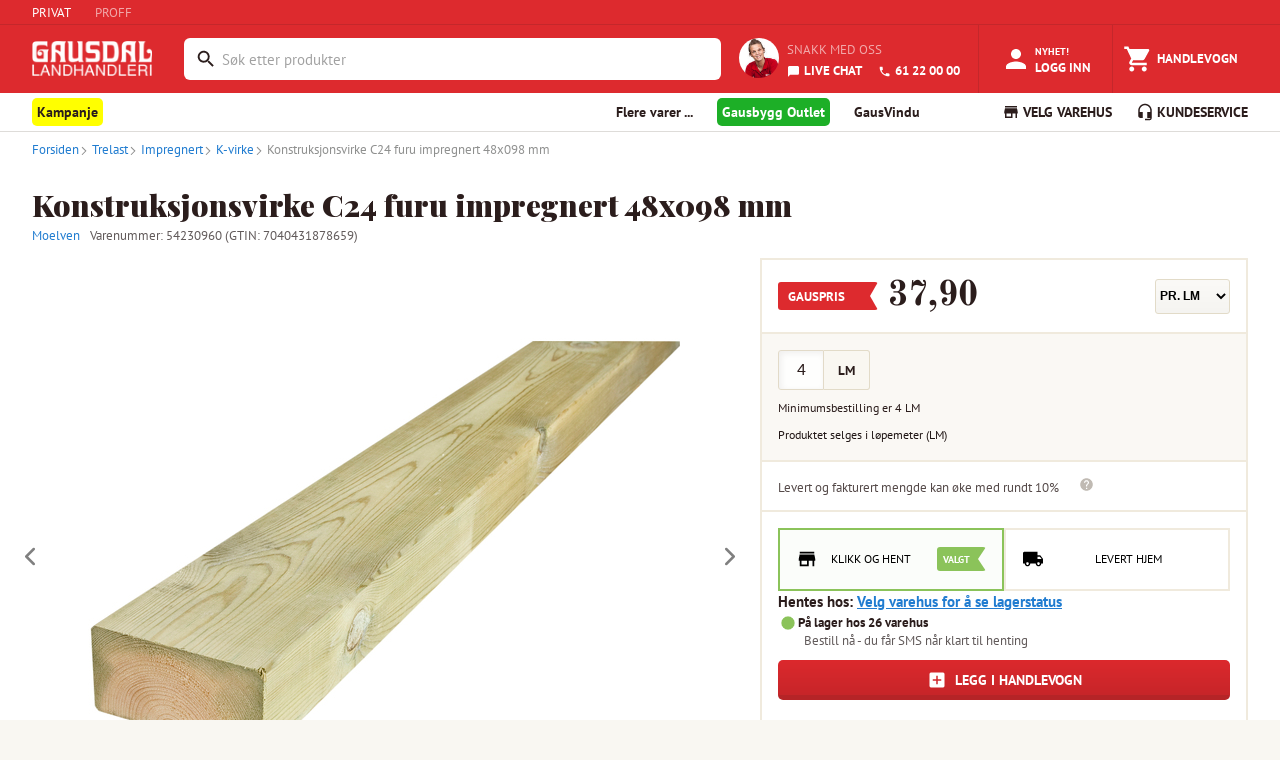

--- FILE ---
content_type: application/javascript; charset=utf-8
request_url: https://www.gaus.no/_next/static/chunks/pages/produkter/%5BcatalogLevel1%5D/%5BcatalogLevel2%5D/%5BcatalogLevel3%5D/%5BproductSlug%5D-f0ecce76165f536a.js
body_size: 10158
content:
(self.webpackChunk_N_E=self.webpackChunk_N_E||[]).push([[2821],{5373:(e,n,t)=>{(window.__NEXT_P=window.__NEXT_P||[]).push(["/produkter/[catalogLevel1]/[catalogLevel2]/[catalogLevel3]/[productSlug]",function(){return t(16342)}])},16342:(e,n,t)=>{"use strict";t.r(n),t.d(n,{__N_SSG:()=>eX,default:()=>eZ});var r=t(18153),a=t(14232),l=t(76252),o=t(32658),i=t(32416),d=t(800),c=t(18847),s=t.n(c),g=t(85574),p=t(41316),h=t(48230),m=t.n(h),u=t(77328),x=t.n(u),b=t(94526),f=t(65698),F=t(3595),Y=t(18952),A=t(87307),v=t(63902),k=t(3132),y=t(27730),D=t(15852),C=t(98528),w=t(19223),S=t(95689),B=t(7568);t(37893);var j=t(48228),E=t(61391),P=t(42007),I=t(11968),z=t(24510),T=t(80135),G=t(63453),N=t(12220),R=t(58830),_=t(38388),U=t(33929),K=t(18257),L=t(36110),M=t(46173),V=t(56106),q=t(71614),H=t(84088),O=t(64266),J=t(71918),W=t(76790),Q=t(77566),$=t(52706),X=t(65493),Z=t(65550),ee=t(9449),en=t(69523),et=t(95062),er=t.n(et);let ea=(0,l.A)("div",{target:"e19jf4jq0"})("	background-color:",e=>e.theme.palette.colors.lightBeige,";border-bottom:2px solid ",e=>e.theme.palette.colors.beige,";"),el=(0,l.A)(H.$n,{target:"e19jf4jq1"})("	width:100%;"),eo=(0,l.A)("div",{target:"e19jf4jq2"})("	text-align:center;"),ei=(0,l.A)(i.H3,{target:"e19jf4jq3"})("	margin-top:",e=>e.theme.spacing(5),";font-weight:bold;"),ed=(0,l.A)(Q.F,{target:"e19jf4jq4"})("	border-radius:3px;background-color:",e=>e.theme.palette.colors.white,";box-shadow:inset 2px;"),ec=(0,l.A)("div",{target:"e19jf4jq5"})("	padding:",e=>e.theme.spacing(2),";border:2px solid ",e=>e.theme.palette.colors.beige,";background-color:",e=>e.theme.palette.colors.white,";"),es=(0,l.A)(p.Ay,{target:"e19jf4jq6"})("	padding-right:",e=>e.theme.spacing(3),";"),eg=(0,l.A)(p.Ay,{target:"e19jf4jq7"})("	margin:-24px 0px;"),ep=(0,l.A)(J.A,{target:"e19jf4jq8"})('	& .MuiFormControlLabel-label{color:#2B1D1C;font-family:"PT Sans";font-size:15px;}'),eh=e=>{let{garageID:n,garageName:t}=e,[l,o]=(0,a.useState)(""),[d,c]=(0,a.useState)(""),[s,h]=(0,a.useState)(""),[m,u]=(0,a.useState)(""),[x,b]=(0,a.useState)(!1),[f,F]=(0,a.useState)(!1),[Y,A]=(0,a.useState)(!1),[v,k]=(0,a.useState)(!1),[y,D]=(0,a.useState)(!1),[C,w]=(0,a.useState)(!1),[S,B]=(0,a.useState)(!1),[j,E]=(0,a.useState)(!1),[I,z]=(0,a.useState)(!1),[T,G]=(0,a.useState)(!1),[N,R]=(0,a.useState)(!1),[_,U]=(0,a.useState)(!1),[K,L]=(0,a.useState)(!1),[M,V]=(0,a.useState)(!1),[q,H]=(0,a.useState)(!1),[J,et]=(0,a.useState)(!1),[er,eh]=(0,a.useState)(""),[em,eu]=(0,a.useState)(""),[ex,eb]=(0,a.useState)(""),[ef,eF]=(0,a.useState)(""),[eY,eA]=(0,a.useState)(""),[ev,ek]=(0,a.useState)(""),[ey,eD]=(0,a.useState)(""),[eC,ew]=(0,a.useState)(!1),[eS,eB]=(0,a.useState)(""),[ej,eE]=(0,a.useState)(""),[eP,eI]=(0,a.useState)(""),[ez,eT]=(0,a.useState)(""),[eG,eN]=(0,a.useState)(""),[eR,e_]=(0,a.useState)("");return(0,a.useEffect)(()=>{eN("".concat(window.location.origin,"/takk"))},[]),(0,r.Y)(ea,{children:(0,r.Y)(g.vD,{children:(0,r.Y)(ec,{children:(0,r.FD)("form",{action:"https://formspree.io/mrgnvnkg",method:"POST",onSubmit:e=>{(eT(!0),(0,ee.oI)(l)&&(0,ee.oI)(d)&&(0,ee.oI)(m)&&(0,ee.Q7)(ej)&&(0,ee.DT)(eP))?(0,en.vA)({event:"form_submit",form_name:"Garasje 2024",form_id:"mrgnvnkg"}):e.preventDefault()},children:[(0,r.Y)(eo,{children:(0,r.Y)(i.H2,{id:"garasjetilbud",children:"Tilbud p\xe5 Garasje"})}),(0,r.Y)(ei,{children:"Kunde"}),(0,r.Y)("hr",{}),(0,r.Y)("input",{type:"hidden",name:"Garasjetype",value:"".concat(n," - ").concat(t)}),(0,r.Y)(ed,{title:"Navn",name:"Navn",fontWeight:"normal",value:l,valid:!ez||(0,ee.oI)(l),errorMessage:"Dette feltet er p\xe5krevd!",onChange:e=>o(e.target.value)}),(0,r.Y)(ed,{title:"Adresse",name:"Adresse",fontWeight:"normal",value:d,valid:!ez||(0,ee.oI)(d),errorMessage:"Dette feltet er p\xe5krevd!",onChange:e=>c(e.target.value)}),(0,r.Y)(X.A,{title:"Postnummer",fontWeight:"normal",value:s,valid:!ez||(0,ee.jn)(s),errorMessage:"Ugyldig postnummer!",onChange:e=>{h(e),u(""),4===e.length&&(0,P.JS)(e).then(e=>{e&&e_(e.Avdeling)})},onPostalFound:e=>u(e)}),(0,r.Y)("input",{type:"hidden",name:"Stedsnavn",value:m}),(0,r.Y)("input",{type:"hidden",name:"Utf\xf8rende varehus",value:eR}),(0,r.FD)(eg,{container:!0,spacing:0,children:[(0,r.Y)(es,{item:!0,xs:12,sm:4,children:(0,r.Y)($.A,{title:"Telefon",fontWeight:"normal",value:ej,valid:!ez||(0,ee.Q7)(ej),errorMessage:"Et gyldig telefon nummer er p\xe5krevd!",onChange:e=>eE(e.target.value)})}),(0,r.Y)(p.Ay,{item:!0,xs:12,sm:8,children:(0,r.Y)(Z.A,{title:"E-post",fontWeight:"normal",value:eP,valid:!ez||(0,ee.DT)(eP),errorMessage:"En gyldig epostadresse er p\xe5krevd!",onChange:e=>eI(e.target.value)})})]}),(0,r.Y)(ei,{children:"Kledning"}),(0,r.Y)("hr",{}),(0,r.FD)(W.A,{row:!0,children:[(0,r.Y)(ep,{control:(0,r.Y)(O.A,{checked:x,onChange:e=>b(e.target.checked),name:"Kledning",value:"Liggende (d-fals gml.type)"}),label:"Liggende (d-fals gml.type)",labelPlacement:"end"}),"90015331"!==n&&"90015174"!==n&&"90015471"!==n&&"90015248"!==n&&"90015310"!==n&&(0,r.Y)(ep,{control:(0,r.Y)(O.A,{checked:f,onChange:e=>F(e.target.checked),name:"Kledning",value:"St\xe5ende (over og underligger)"}),label:"St\xe5ende (over og underligger)",labelPlacement:"end"}),("90015331"===n||"90015174"===n||"90015471"===n||"90015248"===n||"90015310"===n)&&(0,r.Y)(ep,{control:(0,r.Y)(O.A,{checked:f,onChange:e=>F(e.target.checked),name:"Kledning",value:"St\xe5ende (d-fals rett)"}),label:"St\xe5ende (d-fals rett)",labelPlacement:"end"})]}),(0,r.Y)(ed,{title:"Annen, p\xe5 foresp\xf8rsel",name:"Annen kledning",fontWeight:"normal",value:er,onChange:e=>eh(e.target.value)}),(0,r.FD)(W.A,{row:!0,children:[(0,r.Y)(ep,{control:(0,r.Y)(O.A,{checked:Y,onChange:e=>A(e.target.checked),name:"Kledning farge",value:"Hvitgrunnet (std)"}),label:"Hvitgrunnet (std)",labelPlacement:"end"}),(0,r.Y)(ep,{control:(0,r.Y)(O.A,{checked:v,onChange:e=>k(e.target.checked),name:"Kledning farge",value:"Grunnet med annen farge"}),label:"Grunnet med annen farge",labelPlacement:"end"}),(0,r.Y)(ep,{control:(0,r.Y)(O.A,{checked:y,onChange:e=>D(e.target.checked),name:"Kledning farge",value:"Ultimalt"}),label:"Ultimalt",labelPlacement:"end"})]}),(0,r.Y)(ed,{title:"Farge",name:"Farge",fontWeight:"normal",value:em,onChange:e=>eu(e.target.value)}),"90015331"!==n&&"90015174"!==n&&"90015471"!==n&&"90015248"!==n&&"90015310"!==n&&(0,r.FD)(r.FK,{children:[(0,r.Y)(ei,{children:"Taktekking"}),(0,r.Y)("hr",{}),(0,r.Y)(W.A,{row:!0,children:(0,r.Y)(ep,{control:(0,r.Y)(O.A,{checked:C,onChange:e=>w(e.target.checked),name:"Taktekking",value:"Takstein (sort Palema Candor)"}),label:"Takstein (sort Palema Candor)",labelPlacement:"end"})})]}),("90015174"===n||"90015471"===n||"90015248"===n||"90015310"===n||0x55d8663===n)&&(0,r.FD)(r.FK,{children:[(0,r.Y)(ei,{children:"Taktekking"}),(0,r.Y)("hr",{}),(0,r.Y)(W.A,{row:!0,children:(0,r.Y)(ep,{control:(0,r.Y)(O.A,{checked:C,onChange:e=>w(e.target.checked),name:"Taktekking",value:'Selvbygger 3" sort (std)'}),label:'Selvbygger 3" sort (std)',labelPlacement:"end"})})]}),"90015174"!==n&&"90015331"!==n&&"90015471"!==n&&(0,r.FD)(W.A,{row:!0,children:[(0,r.Y)(ep,{control:(0,r.Y)(O.A,{checked:S,onChange:e=>B(e.target.checked),name:"Shingel",value:"Ja"}),label:"Shingel",labelPlacement:"end"}),(0,r.Y)(ed,{name:"Shingel type",placeholder:"Type",fontWeight:"normal",noMargin:!0,value:ef,onChange:e=>eF(e.target.value)})]}),"90015174"!==n&&"90015331"!==n&&"90015471"!==n&&(0,r.FD)(W.A,{row:!0,children:[(0,r.Y)(ep,{control:(0,r.Y)(O.A,{checked:j,onChange:e=>E(e.target.checked),name:"Powertekk Plano",value:"Ja"}),label:"Powertekk Plano",labelPlacement:"end"}),(0,r.Y)(ed,{placeholder:"Type",name:"Powertekk type",fontWeight:"normal",noMargin:!0,value:eY,onChange:e=>eA(e.target.value)})]}),"90015248"!==n&&"90015174"!==n&&"90015471"!==n&&"90015310"!==n&&"90015331"!==n&&(0,r.Y)(W.A,{row:!0,children:(0,r.Y)(ep,{control:(0,r.Y)(O.A,{checked:I,onChange:e=>z(e.target.checked),name:"TP20, sort",value:"Ja"}),label:"TP20, sort",labelPlacement:"end"})}),"90015248"!==n&&"90015174"!==n&&"90015471"!==n&&"90015310"!==n&&"90015331"!==n&&(0,r.Y)(W.A,{row:!0,children:(0,r.Y)(ep,{control:(0,r.Y)(O.A,{checked:T,onChange:e=>G(e.target.checked),name:"Taksteinsplate (Armat, sort)",value:"Ja"}),label:"Taksteinsplate (Armat, sort)",labelPlacement:"end"})}),"90015248"!==n&&"90015174"!==n&&"90015471"!==n&&"90015331"!==n&&(0,r.Y)(ed,{title:"Annen type takstein",name:"Annen takstein",fontWeight:"normal",value:ex,onChange:e=>eb(e.target.value)}),(0,r.Y)(ei,{children:"Grunnmurspakke"}),(0,r.Y)("hr",{}),(0,r.Y)(W.A,{row:!0,children:(0,r.Y)(ep,{control:(0,r.Y)(O.A,{checked:N,onChange:e=>R(e.target.checked),name:"Grunnmurspakke",value:"Ja"}),label:"Ja",labelPlacement:"end"})}),(0,r.Y)("i",{children:"Grunnmurspakken inneholder XPS (markisolasjon), EPS (gulvisolasjon), armeringsnett, armeringsstoler, Garasjepakke fra Vartdal med armering. Betong til st\xf8ping av plate og garasjeelementer medf\xf8lger ikke"}),"90015170"!==n&&(0,r.FD)(r.FK,{children:[(0,r.FD)(ei,{children:["Annen ytterd\xf8r (",(0,r.Y)("i",{children:"Standard: 100 x210 Ytterd\xf8r Silje- Harmonie"}),")"]}),(0,r.Y)("hr",{}),(0,r.Y)(ed,{title:"Type",name:"Annen ytterd\xf8r type",fontWeight:"normal",value:ev,onChange:e=>ek(e.target.value)}),(0,r.Y)(W.A,{row:!0,children:(0,r.Y)(ep,{control:(0,r.Y)(O.A,{checked:_,onChange:e=>U(e.target.checked),name:"Ytterd\xf8r",value:"H\xf8yre (std.)"}),label:"H\xf8yre (std.)",labelPlacement:"end"})}),(0,r.Y)(W.A,{row:!0,children:(0,r.Y)(ep,{control:(0,r.Y)(O.A,{checked:K,onChange:e=>L(e.target.checked),name:"Ytterd\xf8r",value:"Venstre"}),label:"Venstre",labelPlacement:"end"})})]}),"90015331"!==n&&"90015174"!==n&&"90015471"!==n&&(0,r.FD)(r.FK,{children:[(0,r.FD)(ei,{children:["Annen garasjeport (",(0,r.Y)("i",{children:"Standard: RV linje fra Harmonie"}),")"]}),(0,r.Y)("hr",{}),(0,r.Y)(ed,{title:"Type",name:"Annen garasjeport type",fontWeight:"normal",value:ey,onChange:e=>eD(e.target.value)})]}),(0,r.Y)(ei,{children:"\xd8vrige Tilvalg"}),(0,r.Y)("hr",{}),(0,r.Y)(W.A,{row:!0,children:(0,r.Y)(ep,{control:(0,r.Y)(O.A,{checked:M,onChange:e=>V(e.target.checked),name:"Festemiddelpakke",value:"Ja"}),label:"Festemiddelpakke",labelPlacement:"end"})}),(0,r.Y)(W.A,{row:!0,children:(0,r.Y)(ep,{control:(0,r.Y)(O.A,{checked:q,onChange:e=>H(e.target.checked),name:"Platekledning innvendig ",value:"Ja"}),label:"Platekledning innvendig ",labelPlacement:"end"})}),(0,r.Y)(W.A,{row:!0,children:(0,r.Y)(ep,{control:(0,r.Y)(O.A,{checked:J,onChange:e=>et(e.target.checked),name:"Vindtett vegg",value:"Ja"}),label:"Vindtett vegg",labelPlacement:"end"})}),("90015248"===n||"90015173"===n)&&(0,r.Y)(W.A,{row:!0,children:(0,r.Y)(ep,{control:(0,r.Y)(O.A,{checked:eC,onChange:e=>ew(e.target.checked),name:"Innredning hems (sponplategulv og kryssfiner p\xe5 knevegger)",value:"Ja"}),label:"Innredning hems (sponplategulv og kryssfiner p\xe5 knevegger)",labelPlacement:"end"})}),(0,r.Y)(ei,{children:"Annet"}),(0,r.Y)("hr",{}),(0,r.Y)(Q.Z,{name:"Annet",value:eS,onChange:e=>eB(e.target.value)}),(0,r.Y)("input",{type:"hidden",name:"_language",value:"no"}),(0,r.Y)("input",{type:"hidden",name:"_next",value:eG}),(0,r.Y)(el,{size:"medium",type:"submit",children:"SEND FORESP\xd8RSEL"})]})})})})};eh.propTypes={garageID:er().any.isRequired,garageName:er().any.isRequired};var em=t(89099);let eu=s()(()=>t.e(8827).then(t.bind(t,48827)),{loadableGenerated:{webpack:()=>[48827]}}),ex=(0,l.A)(k.A,{target:"ej5nor50"})("	margin-left:20px;font-size:15px !important;margin-right:",e=>e.theme.spacing(1),";color:#C0BAB3;#2B1D1C#2B1D1C\n	&:hover,&:focus{color:#2B1D1C;}"),eb=(0,l.A)("div",{target:"ej5nor51"})("display:flex;flex-direction:column;flex-wrap:wrap;"),ef=(0,l.A)(i.sT,{target:"ej5nor52"})("	margin-top:20px;margin-bottom:5px;"),eF=(0,l.A)(f.A,{target:"ej5nor53"})("	color:rgba(32,33,32,0.5);display:inline-flex;vertical-align:middle;text-align:left;font-size:10px !important;margin-right:10;"),eY=(0,l.A)(A.A,{target:"ej5nor54"})("	margin-right:5px;margin-left:10px;color:#2B1D1C;display:inline-flex;vertical-align:middle;text-align:left;font-size:18px !important;display:inline-flex;vertical-align:middle;"),eA=(0,l.A)("select",{target:"ej5nor55"})("	font-size:12px;margin-left:5px;@media (min-width:470px){margin-left:30px;}width:75px;height:35px;border:1px solid #E2DBC8;background-color:$body-color;background:linear-gradient(180deg,#FBFAF7 0%,#F5F4F1 100%);min-width:58px;font-weight:bold;text-transform:uppercase;border-radius:3px;"),ev=(0,l.A)("div",{target:"ej5nor56"})("	line-height:35px;display:'flex';"),ek=(0,l.A)("span",{target:"ej5nor57"})("	color:rgba(32,33,32,0.5);"),ey=(0,l.A)("div",{target:"ej5nor58"})("	height:50px;background-color:#FFFFFF;border-right:2px solid ",e=>e.theme.palette.colors.borderColor,";border-left:2px solid ",e=>e.theme.palette.colors.borderColor,";border-bottom:2px solid ",e=>e.theme.palette.colors.borderColor,";padding-left:",e=>e.theme.spacing(2),";padding-top:2px;> p{font-size:13px;color:#554A49;}"),eD=(0,l.A)("div",{target:"ej5nor59"})("	padding-top:50px;background-color:rgba(240,234,221,0.32);border:2px solid ",e=>e.theme.palette.colors.borderColor,";padding-top:16px;padding-left:16px;padding-bottom:16px;padding-right:16px;"),eC=(0,l.A)("input",{target:"ej5nor510"})("	height:",e=>e.theme.spacing(5),";width:46px;background-color:#FEFEFD;border:1px solid #E2DAC8;border-radius:3px 0 0 3px;box-shadow:inset 2px 2px 6px 0 rgba(43,29,28,0.07);float:left;text-align:center;font-size:16px;line-height:26px;color:#2b1d1c;&::-webkit-outer-spin-button,&::-webkit-inner-spin-button{-webkit-appearance:none;margin:0;}-moz-appearance:textfield;"),ew=(0,l.A)("div",{target:"ej5nor511"})("	height:",e=>e.theme.spacing(5),";width:46px;background-color:#F9F7F1;border:1px solid #E2DBC8;border-left:none;border-color:#e2dbc8;border-radius:0 3px 3px 0;padding:0;"),eS=(0,l.A)("p",{target:"ej5nor512"})("	font-weight:bold;color:#2b1d1c;text-transform:uppercase;text-align:center;"),eB=(0,l.A)("div",{target:"ej5nor513"})("	display:flex;flex-direction:column;justify-content:center;width:100%;max-width:100px;padding-right:5px;padding-left:9px;color:rgba(32,22,21,0.6);line-height:1;text-align:left;"),ej=(0,l.A)("span",{target:"ej5nor514"})("	font-size:11px;color:#2B1D1C;font-weight:bold;"),eE=(0,l.A)("span",{target:"ej5nor515"})("	font-size:13px;color:#DD2A2E;font-weight:bold;"),eP=(0,l.A)("div",{target:"ej5nor516"})("	font-size:.75rem;line-height:18px;margin-top:12px;color:#201615;"),eI=(0,l.A)("div",{target:"ej5nor517"})("	font-size:.8125rem;line-height:22px;font-weight:bold;color:#201615;text-transform:uppercase;margin-top:10px;margin-bottom:30px;"),ez=(0,l.A)("div",{target:"ej5nor518"})("	background-color:",e=>e.theme.palette.colors.secondaryPageColor,";overflow:hidden;position:relative;min-height:calc(100vh + 51px);"),eT=(0,l.A)("div",{target:"ej5nor519"})("	> span{font-size:16px;line-height:25px;white-space:pre-wrap;}margin-bottom:15px;"),eG=(0,l.A)("div",{target:"ej5nor520"})("	font-size:14px;"),eN=(0,l.A)(T.A,{target:"ej5nor521"})("	display:flex;flex-direction:column !important;border-right:2px solid ",e=>e.theme.palette.colors.borderColor,";border-left:2px solid ",e=>e.theme.palette.colors.borderColor,";padding:0;"),eR=(0,l.A)("div",{target:"ej5nor522"})("	display:flex;flex-direction:column;justify-content:center;align-items:flex-start;padding:16px;background:#FFFFFF;border-top:2px solid ",e=>e.theme.palette.colors.borderColor,";border-right:2px solid ",e=>e.theme.palette.colors.borderColor,";border-left:2px solid ",e=>e.theme.palette.colors.borderColor,";width:100%;"),e_=(0,l.A)("div",{target:"ej5nor523"})("	display:flex;flex-direction:row;align-items:center;padding:0px;gap:8px;width:100%;"),eU=(0,l.A)("p",{target:"ej5nor524"})("	font-family:'PT Sans';font-style:normal;font-weight:700;font-size:12px;text-transform:uppercase;color:#2B1D1C;opacity:0.6;"),eK=(0,l.A)("div",{target:"ej5nor525"})("	display:flex;flex-direction:row;justify-content:space-between;align-items:center;gap:4px;width:100%;"),eL=(0,l.A)("div",{target:"ej5nor526"})("	display:flex;flex-direction:column;width:100%;padding:0px 0px 12px;border-bottom:1px solid #EFEADE;",e=>!1===e.noBorder&&{borderBottom:0,padding:0}),eM=(0,l.A)("div",{target:"ej5nor527"})("	display:flex;flex-direction:row;justify-content:space-between;align-items:center;padding:0px;gap:16px;width:100%;"),eV=(0,l.A)("div",{target:"ej5nor528"})("	display:flex;flex-direction:row;align-items:center;padding:0px 0px 0px;margin-top:13px;gap:8px;> p{margin-top:0;margin-bottom:0;}"),eq=(0,l.A)("p",{target:"ej5nor529"})("	font-family:'PT Sans';font-style:normal;font-weight:400;font-size:13px;color:#2B1D1C;"),eH=(0,l.A)("div",{target:"ej5nor530"})("	display:flex;flex-direction:row;padding:12px 16px;gap:16px;border-bottom:2px solid ",e=>e.theme.palette.colors.borderColor,";align-items:center;> p:first-of-type{margin:0;line-height:150%;width:100%;max-width:214px;}> strong{color:",e=>e.theme.palette.colors.red,";font-size:15px;line-height:150%;}"),eO=(0,l.A)("div",{target:"ej5nor531"})("	display:flex;flex-direction:row;padding:16px 16px;gap:16px;border-bottom:2px solid ",e=>e.theme.palette.colors.borderColor,";align-items:center;color:",e=>e.theme.palette.colors.link," !important;> a{span{margin:0;color:",e=>e.theme.palette.colors.link,";line-height:150%;}}"),eJ=(0,l.A)("span",{target:"ej5nor532"})("	margin-top:5px;font-family:PT Sans;font-size:13px;font-style:normal;font-weight:400;line-height:120%;color:#615A5A;"),eW=(0,l.A)("div",{target:"ej5nor533"})("	.image-gallery-slide .image-gallery-image{max-width:100%;width:auto;}.fullscreen .image-gallery-slide .image-gallery-image{max-width:initial;width:100%;}"),eQ=function(e,n,t){let r=arguments.length>3&&void 0!==arguments[3]&&arguments[3],a=e$(e,n);return r&&a.oldAmountIncVat?(!0===t?a.oldAmountIncVat-a.oldAmountIncVat/5:a.oldAmountIncVat)/100:(!0===t?a.amountExVat:a.amountIncVat)/100},e$=(e,n)=>{let t=e.units.find(e=>e.code.toString()===n.toString());return t||(t=e.baseUnit),t};var eX=!0;let eZ=(0,E.MM)(e=>{var n,t,l,c,s,h,u,f,A,k;let{data:E,error:T,preview:O,initialQty:J,firebaseAuth:W}=e,{query:Q}=(0,em.useRouter)(),[$,X]=(0,a.useState)(""),[Z,ee]=(0,a.useState)(J||0),[en,et]=(0,a.useState)(!1),[er,ea]=(0,a.useState)(null),el=(0,I.A)("(min-width:477px)");if(T)return(0,r.Y)(eu,{});let eo=async()=>{!0===W.consumerSignedIn&&et(!0);try{let e=await W.getConsumerToken(),n=await W.createConsumerGQLClient(e).request("\n				query {\n					product(ID: ".concat(E.id,") {\n						stock {\n							locations {\n								location\n								stockLevel\n								departmentInfo {\n									displayName\n								}\n							}\n						}\n						prices {\n							salesPrice {\n								amountIncVat\n								amountExVat\n								unitCode\n								class\n							}\n							campaignPrice {\n								amountIncVat\n								amountExVat\n								unitCode\n								class\n							}\n						}\n						units {\n							code\n							conversionFactor\n							priceConversionFactor\n							amountIncVat\n							amountExVat\n							oldAmountIncVat\n							priceType\n							oldPriceType\n						}\n					}\n				}\n			"));ea(n.product),et(!1)}catch(e){console.log({error:e})}};(0,a.useEffect)(()=>{E&&eo()},[E,W.consumerSignedIn]),(0,a.useEffect)(()=>{ee(J)},[J]);let ei=er?Object.assign({},E,er):E;if((0,a.useEffect)(()=>{var e,n;let t=null==ei||null==(e=ei.shippingOptions)?void 0:e.minimumQuantity;if(t&&(!$||$===(null==ei||null==(n=ei.baseUnit)?void 0:n.primarySalesUnit))&&Z<t){let e=setTimeout(()=>{ee(t)},500);return()=>clearTimeout(e)}},[Z,$,ei]),void 0===E)return(0,r.Y)(o.A,{children:(0,r.Y)(d.y$,{height:"500px"})});let ed=[];E.images?E.images.map(e=>{var n,t;ed.push({original:(null==(n=e.externalReference)?void 0:n.includes("cdn.sanity.io"))?"".concat(e.externalReference,"?fit=clip&w=1000&h=600"):"".concat(e.externalReference),thumbnail:(null==(t=e.externalReference)?void 0:t.includes("cdn.sanity.io"))?"".concat(e.externalReference,"?fit=clip&w=250&h=250"):"".concat(e.externalReference),originalTitle:E.displayName,thumbnailAlt:E.displayName,orginalAlt:E.displayName})}):ed.push({original:"https://placehold.co/1000x600/ffffff/cccccc/?text=Bilde+mangler&font=pt-sans",thumbnail:"https://placehold.co/250x250/ffffff/cccccc/?text=Bilde+mangler&font=pt-sans"});let ec=ei.prices.campaignPrice?ei.prices.campaignPrice.unitCode:ei.prices.salesPrice.unitCode,es=ei.baseUnit.primarySalesUnit||ei.baseUnit.code;ei.units.some(e=>e.code===es)||(es=ec);let eg=$||ec,ep=((e,n,t,r)=>{let a=e.units.find(e=>e.code===n);a||(a=e.baseUnit);let l=e.units.find(e=>e.code===t);return l||(l=a),Math.ceil(r*a.priceConversionFactor/l.priceConversionFactor)})(ei,eg,es,0===Z?1:Z),eX=eQ(ei,eg,!1),eZ=eQ(ei,eg,!1,!0),e0=e$(ei,eg),e1=(0,P.Ds)(ei.units),e2=(0,P.Ds)(ei.units,!0),{gwpValue:e5}=(0,M.Q9)(ei.epd),e3=(null!=(u=e0.oldAmountIncVat)?u:0)>0||(null!=(f=e0.oldAmountExVat)?f:0)>0,e9=["90015331","90015310","90015248","90015169","90015170","90015171","90015172","90015173","90015174","90015184","90015471"].find(e=>e===ei.id),e4=(0,r.Y)(j.A,{product:ei,quantity:ep,plussIcon:!0,style:{marginLeft:0,paddingLeft:el?30:10,paddingRight:el?30:10,width:"100%"},size:"medium",queryID:Q.queryID?Q.queryID:""}),e7=(0,K.nC)({product:ei}),e8=(0,K.FG)(ei);return(0,r.FD)(o.A,{proff:!1,color:"white",preview:O,children:[(0,r.FD)(x(),{children:[(0,r.Y)("title",{children:"".concat(ei.displayName," - Gausdal Landhandleri AS")}),(0,r.Y)("meta",{property:"og:title",content:ei.displayName}),(0,r.Y)("meta",{property:"og:type",content:"product"}),(0,r.Y)("meta",{property:"og:description",content:ei.descriptionShort}),(0,r.Y)("meta",{name:"description",content:ei.descriptionShort}),ei.selectedGausCategory&&(0,r.Y)("meta",{property:"og:url",content:"https://www.gaus.no/produkter/".concat(ei.selectedGausCategory.superGroup.gausSlug,"/").concat(ei.selectedGausCategory.mainGroup.gausSlug,"/").concat(ei.selectedGausCategory.productGroup.gausSlug,"/").concat(ei.seoURL)}),ei.images&&(0,r.Y)("meta",{property:"og:image",content:null==(n=ei.images[0])?void 0:n.url}),(0,r.Y)("script",{type:"application/ld+json",dangerouslySetInnerHTML:{__html:e7}}),(0,r.Y)("script",{type:"application/ld+json",dangerouslySetInnerHTML:{__html:e8}})]}),(0,r.Y)(g.Uw,{children:(0,r.FD)(eb,{children:[ei.selectedGausCategory&&(0,r.FD)(ev,{children:[(0,r.Y)(m(),{href:"/",children:"Forsiden"}),(0,r.FD)(m(),{href:"/produkter/".concat(ei.selectedGausCategory.superGroup.gausSlug),children:[(0,r.Y)(eF,{})," ",ei.selectedGausCategory.superGroup.gausName]}),(0,r.FD)(m(),{href:"/produkter/".concat(ei.selectedGausCategory.superGroup.gausSlug,"/").concat(ei.selectedGausCategory.mainGroup.gausSlug),children:[(0,r.Y)(eF,{})," ",ei.selectedGausCategory.mainGroup.gausName]}),(0,r.FD)(m(),{href:"/produkter/".concat(ei.selectedGausCategory.superGroup.gausSlug,"/").concat(ei.selectedGausCategory.mainGroup.gausSlug,"/").concat(ei.selectedGausCategory.productGroup.gausSlug),children:[(0,r.Y)(eF,{})," ",ei.selectedGausCategory.productGroup.gausName]}),(0,r.FD)(ek,{children:[(0,r.Y)(eF,{})," ",ei.displayName]})]}),(0,r.FD)(_.A,{sx:{display:"flex",alignItems:"flex-end","> span":{marginLeft:"15px !important"}},children:[(0,r.Y)(ef,{as:"h1",style:{flexGrow:"1"},size:"module",children:ei.displayName}),(0,K.yf)(ei.environmentalLabels)]}),(0,r.FD)("div",{children:["Merke ikke satt"!==ei.brand&&(0,r.Y)("a",{target:"_blank",rel:"noopener noreferrer",href:ei.supplierURL,children:ei.brand}),(0,r.FD)("span",{style:{color:"#615A5A",marginLeft:10},children:["Varenummer: ",ei.id," ",ei.baseUnit.gtin&&"(GTIN: ".concat(ei.baseUnit.gtin,")")]})]}),(0,r.FD)(p.Ay,{style:{marginTop:"1rem",marginBottom:20},container:!0,columnSpacing:4,children:[(0,r.Y)(p.Ay,{item:!0,xs:12,sm:6,md:7,children:(0,r.Y)(eW,{children:(0,r.Y)(b.A,{lazyLoad:!1,slideOnThumbnailOver:!1,showBullets:!1,showThumbnails:ed.length>1,autoPlay:!1,showPlayButton:!1,showFullscreenButton:!0,items:ed})})}),(0,r.FD)(p.Ay,{item:!0,xs:12,sm:6,md:5,children:[ei.expired&&(0,r.Y)(q.A,{type:"error",text:"Utg\xe5tt fra v\xe5rt sortiment"}),!ei.expired&&(0,r.FD)(r.FK,{children:[!0!==ei.purchaseOptions.hidePrice&&(0,r.FD)(r.FK,{children:[en&&!0===W.consumerSignedIn&&(0,r.FD)(eR,{children:[(0,r.Y)(L.A,{sx:{mb:"12px"},variant:"rectangular",height:15,width:"100%"}),(0,r.Y)(L.A,{sx:{mb:"12px"},variant:"rectangular",height:30,width:"100%"}),(0,r.Y)(L.A,{sx:{mb:"12px"},variant:"rectangular",height:25,width:"100%"}),(0,r.Y)(L.A,{variant:"rectangular",height:25,width:"100%"})]}),!en&&(0,r.FD)(eR,{children:[(e1===P.a||W.consumerSignedIn)&&(0,r.FD)(e_,{children:[(0,r.Y)(y.A,{}),(0,r.FD)(eU,{children:["DIN PRIS (",null==(t=W.consumerUser)?void 0:t.displayName,")"]})]}),(0,r.FD)(eL,{noBorder:!0===W.consumerSignedIn,children:[(0,r.FD)(eK,{children:[e1!==P.a&&!0!==W.consumerSignedIn&&((null==(l=ei.label)?void 0:l.name)===void 0||e1===P.s_||e1===P.Qo)&&(0,r.FD)(r.FK,{children:[e1===P.s_&&(0,r.Y)(C.zU,{size:"large",color:"#FBDD4B",children:(0,r.Y)(C.GI,{children:"KAMPANJE"})}),e1===P.Qo&&(0,r.Y)(C.zU,{size:"large",color:"#DD2A2E",children:(0,r.Y)(C.GI,{style:{color:"#FFFFFF"},children:"GAUSPRIS"})})]}),ei.label&&(0,r.Y)(C.zU,{size:"large",color:(0,K._G)(ei.label.color),children:(0,r.Y)(C.GI,{style:{color:(null==(c=ei.label)?void 0:c.color)==="green"||"red"===ei.label.color||"brown"===ei.label.color||"black"===ei.label.color?"#FFFFFF":"#2B1D1C"},children:ei.label.name})}),null!==eX&&!0===W.consumerSignedIn&&e1!==e2&&((null==(s=ei.label)?void 0:s.name)===void 0||e1===P.s_||e1===P.Qo)&&(0,r.FD)(r.FK,{children:[e1===P.s_&&(0,r.Y)(C.zU,{size:"large",color:"#FBDD4B",children:(0,r.Y)(C.GI,{children:"KAMPANJE"})}),e1===P.Qo&&(0,r.Y)(C.zU,{size:"large",color:"#DD2A2E",children:(0,r.Y)(C.GI,{style:{color:"#FFFFFF"},children:"GAUSPRIS"})})]}),(0,r.Y)("div",{style:{display:"flex"},children:(0,r.FD)(i.gm,{color:e1===P.s_?"red":"black",size:"big",children:[e1===P.a&&(0,r.FD)(r.FK,{children:[(0,F.Bp)(eX),eX%1!=0?"":",–"]}),e1!==P.a&&(0,r.FD)(r.FK,{children:[(0,F.Bp)(eX),eX%1!=0?"":",–"]})]})}),ei.units.length>1&&void 0===e9&&(0,r.Y)(Y.A,{style:{flexGrow:1,alignItems:"flex-end"},variant:"outlined",children:(0,r.Y)(eA,{onChange:e=>X(e.target.value),value:eg,name:eg,children:ei.units.map((e,n)=>{if("M3"!==e.code)return(0,r.Y)("option",{value:e.code,children:"PR. ".concat(e.code)},n)})})}),1===ei.units.length&&void 0===e9&&(0,r.FD)("p",{style:{flexGrow:1,marginLeft:20,fontWeight:"bold"},children:["PR. ",ec]})]}),e1!==P.a&&e3&&(0,r.Y)(eJ,{children:"F\xf8r: ".concat((0,F.Bp)((null!=(A=e0.oldAmountIncVat)?A:0)/100)).concat((null!=(k=e0.oldAmountIncVat)?k:0)/100%1!=0?"":",-")})]}),(e1===P.a||W.consumerSignedIn)&&(0,r.Y)(r.FK,{children:(e2===P.s_||e2===P.Qo||e2===P.dv&&e1===P.a||e2===P.ar&&e1===P.dv)&&(0,r.FD)(eM,{children:[(0,r.FD)(eV,{children:[e2===P.s_&&(0,r.Y)(C.zU,{color:"#FBDD4B",children:(0,r.Y)(C.GI,{children:"KAMPANJE"})}),e2===P.Qo&&(0,r.Y)(C.zU,{color:"#DD2A2E",children:(0,r.Y)(C.GI,{style:{color:"#FFFFFF"},children:"GAUSPRIS"})}),eZ!==eX&&(0,r.FD)(r.FK,{children:[e2===P.ar&&e1===P.dv&&(0,r.Y)(eU,{children:"VEIL. PRIS.\xa0"}),(0,r.Y)(eq,{children:(0,r.FD)("s",{children:[(0,F.Bp)(eZ),eZ%1!=0?"":",–"]})})]})]}),null!==eX&&eZ-eX!=0&&(0,r.FD)(eV,{children:[(0,r.Y)(eU,{children:"DIN RABATT \xa0"}),(0,r.FD)(eq,{children:["-",(0,F.Bp)(eZ-eX),(eZ-eX)%1!=0?"":",–"]})]})]})})]}),"			"]}),(0,r.FD)(eD,{children:[(0,r.Y)("div",{style:{display:"flex",flexDirection:"row"},children:void 0===e9&&(0,r.FD)(r.FK,{children:[(0,r.Y)(eC,{value:0===Z?1:Z,type:"number",onChange:e=>ee(parseInt(e.target.value,10)),onBlur:e=>ee(parseInt(e.target.value,10))}),(0,r.Y)(ew,{children:(0,r.Y)(eS,{children:eg})}),eg!==es&&(0,r.Y)(eB,{children:((e,n,t,l)=>{let o=e.units.find(e=>e.code===n);o||(o=e.baseUnit);let i=e.units.find(e=>e.code===t);i||(i=o);let d=Math.ceil(l*(o.priceConversionFactor/i.priceConversionFactor)),c=i.amountIncVat*d;return(0,r.FD)(a.Fragment,{children:[Number.isFinite(c)&&(0,r.Y)(r.FK,{children:"PAL"===n||i.priceConversionFactor%o.priceConversionFactor?(0,r.FD)(ej,{children:["= ",d.toFixed(2).replace(/[.,]00$/,"")," ",t]}):(0,r.FD)(ej,{children:["=",d," ",t," (",(i.priceConversionFactor/o.priceConversionFactor*d).toFixed(2).replace(/[.,]00$/,"")," ",n,")"]})}),Number.isFinite(c)&&(0,r.FD)(eE,{children:["Kr ",(0,F.Bp)(c/100)]})]})})(ei,eg,es,0===Z?1:Z)})]})}),ei.shippingOptions&&ei.shippingOptions.minimumQuantity>1&&(0,r.FD)("p",{style:{marginBottom:0,fontSize:12},children:["Minimumsbestilling er ",ei.shippingOptions.minimumQuantity," ",es]}),e9&&(0,r.Y)(m(),{href:"#garasjetilbud",children:(0,r.Y)(H.$n,{style:{marginTop:8},size:"medium",children:"F\xe5 tilbud"})}),ei.units.length>1&&(0,r.FD)(eP,{children:["Produktet selges i ",(0,F.On)(es)," (",es,")"]})]}),ei.purchaseOptions.extraSurcharge&&(0,r.Y)(ey,{children:(0,r.FD)("p",{children:["Levert og fakturert mengde kan \xf8ke med rundt 10%",(0,r.Y)(D.A,{title:(0,r.Y)(eG,{children:"P\xe5 trelast med fallende lengder vil den leverte mengden v\xe6re noe h\xf8yere enn bestilt mengde. Fallende lengder betyr at det er ulik lengde p\xe5 bordene. Det plukkes s\xe5 n\xe6rt den bestilte mengden som mulig."}),children:(0,r.Y)(ex,{})})]})}),(0,r.Y)(w.A,{product:ei,proff:!1,button:e4,showButton:void 0===e9},"inventory-".concat(ei.id)),e5&&(0,r.FD)(M.TR,{children:[(0,r.FD)("div",{children:[(0,r.Y)(V.A,{}),(0,r.Y)("p",{children:"KLIMAEFFEKT"})]}),(0,r.FD)("div",{children:[(0,r.Y)("p",{children:(0,r.Y)("a",{href:"#epd",children:"Se EPD milj\xf8deklarasjon"})}),(0,r.FD)(M.u$,{children:[(0,r.Y)(d.hK,{}),(0,r.FD)("p",{children:[parseFloat(e5).toFixed(2)," KG CO2e"]})]})]})]})]}),(0,r.FD)(eI,{onClick:()=>window.ed24Chat.publishAction({type:"OPEN_CHAT",data:!0}),children:["Sp\xf8rsm\xe5l om produktet?",(0,r.Y)(eY,{}),(0,r.Y)("a",{href:"#",children:"Chat med oss"})]}),ei.highlights.length>0&&(0,r.Y)(i.nB,{size:"small",style:{color:"#DD2A2E"},children:(0,r.Y)("strong",{children:"H\xd8YDEPUNKTER"})}),(0,K.Rp)(ei.highlights)]})]})]})}),(0,r.Y)(ez,{children:(0,r.Y)(g.Uw,{children:(0,r.FD)(p.Ay,{style:{marginTop:43},container:!0,columnSpacing:4,children:[(0,r.FD)(p.Ay,{item:!0,xs:12,sm:12,md:7,children:[(0,r.Y)(i.H2,{style:{paddingBottom:18},id:"detaljer",children:"Produktdetaljer"}),(0,r.Y)(eT,{children:(0,r.Y)("span",{children:ei.descriptionShort})}),""!==ei.description&&(0,U.A)(JSON.parse(ei.description)),ei.properties.length>0&&(0,r.FD)(z.A,{disableGutters:!0,defaultExpanded:!0,style:{boxShadow:"none",backgroundColor:"none",marginBottom:15},sx:{"&:before":{backgroundColor:"transparent !important"}},square:!0,children:[(0,r.Y)(G.A,{expandIcon:(0,r.Y)(v.A,{}),"aria-controls":"panel2a-content",id:"panel1a-header",sx:{padding:"16px",backgroundColor:"#F9F7F2",border:"2px solid #EFEADE","& > div":{marginBottom:0,marginTop:0}},children:(0,r.Y)(i.H2,{size:"small",children:"Spesifikasjoner"})}),(0,r.Y)(eN,{children:ei.properties.map((e,n)=>{if(e.value)return(0,r.FD)(eH,{children:[(0,r.Y)(i.nB,{size:"medium",children:(0,r.Y)("strong",{children:e.name})}),"true"===e.value.toLowerCase()&&(0,r.Y)(i.nB,{as:"span",size:"medium",children:"Ja"}),"false"===e.value.toLowerCase()&&(0,r.Y)(i.nB,{as:"span",size:"medium",children:"Nei"}),"Ja/Nei"!==e.unit&&(0,r.FD)(i.nB,{as:"span",size:"medium",children:[e.value," ","liste"!==e.unit&&"Ja/nei"!==e.unit&&e.unit]})]},n)})})]}),(!1===ei.id.toString().startsWith("9")||ei.documents.length>0)&&(0,r.FD)(z.A,{disableGutters:!0,style:{boxShadow:"none",backgroundColor:"none",marginBottom:15},sx:{"&:before":{backgroundColor:"transparent !important"}},square:!0,children:[(0,r.Y)(G.A,{expandIcon:(0,r.Y)(v.A,{}),"aria-controls":"panel2a-content",id:"panel2a-header",sx:{padding:"16px",backgroundColor:"#F9F7F2",border:"2px solid #EFEADE","& > div":{marginBottom:0,marginTop:0}},children:(0,r.Y)(i.H2,{size:"small",children:"Produktdokumentasjon"})}),(0,r.FD)(eN,{children:[!1===ei.id.toString().startsWith("9")&&(0,r.Y)(eO,{children:(0,r.FD)("a",{target:"_blank",rel:"noopener noreferrer",href:"https://www.nobb.no/nobbnr/".concat(ei.id),children:[(0,r.Y)(R.A,{htmlColor:"#207CD0",sx:{marginLeft:"8px",marginRight:"24px",verticalAlign:"middle",display:"inline-block"}}),(0,r.Y)(i.nB,{as:"span",size:"medium",children:"NOBB - Vareinformasjon fra leverand\xf8r"})]})}),ei.documents.map((e,n)=>{var t;return(0,r.Y)(eO,{children:(0,r.FD)("a",{href:null==(t=e.url)?void 0:t.replace("Clp","Hms"),children:[(0,r.Y)(N.A,{htmlColor:"#207CD0",sx:{marginLeft:"8px",marginRight:"24px",verticalAlign:"middle",display:"inline-block"}}),(0,r.FD)(i.nB,{as:"span",size:"medium",children:[e.type," - ",e.name]})]})},n)})]})]}),ei.epd&&(null==(h=ei.epd)?void 0:h.length)>0&&(0,r.FD)(z.A,{disableGutters:!0,id:"epd",style:{boxShadow:"none",backgroundColor:"none",marginBottom:15},sx:{"&:before":{backgroundColor:"transparent !important"}},square:!0,children:[(0,r.FD)(G.A,{expandIcon:(0,r.Y)(v.A,{}),"aria-controls":"panel2a-content",id:"panel2a-header",sx:{padding:"16px",backgroundColor:"#F9F7F2",border:"2px solid #EFEADE","& > div":{marginBottom:0,marginTop:0}},children:[(0,r.Y)(i.H2,{style:{marginRight:"16px"},size:"small",children:"EPD Milj\xf8deklarasjon"}),e5&&(0,r.FD)(M.u$,{children:[(0,r.Y)(d.hK,{}),(0,r.FD)("p",{children:[parseFloat(e5).toFixed(2)," KG CO2e"]})]})]}),(0,r.Y)(eN,{children:(0,M.RR)(ei)})]}),ei.packages.length>0&&(0,r.FD)(z.A,{disableGutters:!0,style:{boxShadow:"none",backgroundColor:"none",marginBottom:15},sx:{"&:before":{backgroundColor:"transparent !important"}},square:!0,children:[(0,r.Y)(G.A,{expandIcon:(0,r.Y)(v.A,{}),"aria-controls":"panel2a-content",id:"panel2a-header",sx:{padding:"16px",backgroundColor:"#F9F7F2",border:"2px solid #EFEADE","& > div":{marginBottom:0,marginTop:0}},children:(0,r.Y)(i.H2,{size:"small",children:"M\xe5l og vekt"})}),(0,r.FD)(eN,{children:[(0,K.tW)(ei),ei.packages.map((e,n)=>{if(e.unit!==ei.baseUnit.primarySalesUnit&&ei.baseUnit.code&&e.weight>0&&e.height>0&&e.width>0&&e.length>0)return(0,r.FD)(a.Fragment,{children:[(0,r.Y)(eH,{children:(0,r.FD)("strong",{children:[e.unit," (",(0,F.On)(e.unit),"):"]})}),(0,r.FD)(eH,{children:[(0,r.Y)(i.nB,{size:"medium",children:(0,r.Y)("strong",{children:"Vekt"})}),(0,r.FD)(i.nB,{as:"span",size:"medium",children:[e.weight/1e3," kg"]})]}),(0,r.FD)(eH,{children:[(0,r.Y)(i.nB,{size:"medium",children:(0,r.Y)("strong",{children:"H\xf8yde x Bredde x Lengde"})}),(0,r.FD)(i.nB,{as:"span",size:"medium",children:[e.height/10," cm x ",e.width/10," cm x ",e.length/10," cm"]})]})]},n)})]})]}),(ei.environmentalLabels.length>0||ei.documents.find(e=>"EPD"===e.type))&&(0,r.FD)(z.A,{disableGutters:!0,style:{boxShadow:"none",backgroundColor:"none",marginBottom:15},sx:{"&:before":{backgroundColor:"transparent !important"}},square:!0,children:[(0,r.Y)(G.A,{expandIcon:(0,r.Y)(v.A,{}),"aria-controls":"panel3a-content",id:"panel3a-header",sx:{padding:"16px",backgroundColor:"#F9F7F2",border:"2px solid #EFEADE","& > div":{marginBottom:0,marginTop:0}},children:(0,r.Y)(i.H2,{size:"small",children:"Milj\xf8merking"})}),(0,r.Y)(eN,{children:(0,K.d)(ei.environmentalLabels,ei.documents.find(e=>"EPD"===e.type))})]}),ei.hazardStatementCodes.length>0&&(0,r.FD)(z.A,{disableGutters:!0,id:"faremerking",style:{boxShadow:"none",backgroundColor:"none",marginBottom:15},sx:{"&:before":{backgroundColor:"transparent !important"}},square:!0,children:[(0,r.Y)(G.A,{expandIcon:(0,r.Y)(v.A,{}),"aria-controls":"panel4a-content",id:"panel4a-header",sx:{padding:"16px",backgroundColor:"#F9F7F2",border:"2px solid #EFEADE","& > div":{marginBottom:0,marginTop:0}},children:(0,r.Y)(i.H2,{size:"small",children:"Faremerking"})}),(0,r.Y)(eN,{children:(0,K.PR)(ei.hazardStatementCodes)})]}),ei.certificates.length>0&&(0,r.FD)(z.A,{disableGutters:!0,style:{boxShadow:"none",backgroundColor:"none",marginBottom:15},sx:{"&:before":{backgroundColor:"transparent !important"}},square:!0,children:[(0,r.Y)(G.A,{expandIcon:(0,r.Y)(v.A,{}),"aria-controls":"panel2a-content",id:"panel2a-header",sx:{padding:"16px",backgroundColor:"#F9F7F2",border:"2px solid #EFEADE","& > div":{marginBottom:0,marginTop:0}},children:(0,r.Y)(i.H2,{size:"small",children:"Sertifikater"})}),(0,r.Y)(eN,{children:ei.certificates.map((e,n)=>(0,r.Y)(eO,{children:(0,r.FD)("a",{href:e.url,children:[(0,r.Y)(N.A,{htmlColor:"#207CD0",sx:{marginLeft:"8px",marginRight:"24px",verticalAlign:"middle",display:"inline-block"}}),(0,r.FD)(i.nB,{as:"span",size:"medium",children:[e.type," - ",e.name]})]})},n))})]}),e9&&(0,r.Y)(eh,{garageID:ei.id,garageName:ei.displayName})]}),!ei.expired&&(0,r.FD)(p.Ay,{item:!0,xs:12,sm:12,md:5,children:[(0,r.Y)(B.A,{id:ei.id,proff:!1},"sup-".concat(ei.id)),(0,r.Y)(S.A,{id:ei.id,proff:!1},"rel-".concat(ei.id))]})]})})})]})})},71614:(e,n,t)=>{"use strict";t.d(n,{A:()=>g});var r=t(18153),a=t(95062),l=t.n(a),o=t(76252),i=t(32416),d=t(84088);let c=(0,o.A)("div",{target:"eh781qo0"})("padding:",e=>e.theme.spacing(2.5),";margin-bottom:20px;> p{line-height:120%;}",e=>"red"===e.color&&{background:"#FCEEEE",border:"1px solid #DD2A2E",borderTop:"5px solid #DD2A2E",borderRadius:3}," ",e=>"green"===e.color&&{background:"#F4F9EF",border:"1px solid #8BC35A",borderTop:"5px solid #8BC35A",borderRadius:3}," ",e=>"white"===e.color&&{backgroundColor:"#F9F7F2",border:"1px solid #DFD8C6",borderTop:"5px solid #DFD8C6",borderRadius:3},"	",e=>"white2"===e.color&&{backgroundColor:"#F9F9FA",border:"1px solid #CED2D4",borderTop:"5px solid #CED2D4",borderRadius:3}),s=e=>{let{type:n,heading:t,text:a="",buttonText:l="",onClick:o,canClose:s,size:g=16,children:p,style:h}=e;switch(n){case"error":return(0,r.FD)(c,{color:"red",style:h,children:[t&&(0,r.Y)(i.nB,{style:{fontSize:g},noMargin:!0,children:(0,r.Y)("strong",{children:t})}),!p&&(0,r.FD)(i.nB,{size:"small",style:{marginTop:10*!!t,marginBottom:10*!!t},children:[a," "]}),p,l&&o&&(0,r.Y)(d.$n,{onClick:o,color:"white",children:l})]});case"success":return(0,r.FD)(c,{color:"green",children:[t&&(0,r.Y)(i.nB,{noMargin:!0,children:(0,r.Y)("strong",{children:t})}),(0,r.FD)(i.nB,{size:"small",style:{marginTop:10*!!t,marginBottom:10*!!t},children:[a," "]}),l&&o&&(0,r.Y)(d.$n,{onClick:o,color:"white",children:l})]});case"info":return(0,r.FD)(c,{color:"white",children:[t&&(0,r.Y)(i.nB,{noMargin:!0,children:(0,r.Y)("strong",{children:t})}),(0,r.FD)(i.nB,{size:"small",style:{marginTop:10*!!t,marginBottom:10*!!t},children:[a," "]}),l&&o&&(0,r.Y)(d.$n,{onClick:o,size:"small",color:"white",children:l})]});case"info2":return(0,r.FD)(c,{color:"white2",children:[t&&(0,r.Y)(i.nB,{noMargin:!0,children:(0,r.Y)("strong",{children:t})}),(0,r.FD)(i.nB,{size:"small",style:{marginTop:10*!!t,marginBottom:10*!!t},children:[a," "]}),l&&o&&(0,r.Y)(d.$n,{onClick:o,size:"small",color:"white",children:l})]});default:return(0,r.Y)("div",{})}};s.propTypes={type:l().string,heading:l().string,text:l().string,buttonText:l().string,onClick:l().func,canClose:l().bool};let g=s}},e=>{e.O(0,[1788,9113,2543,1316,952,1099,4679,7801,4587,9984,9919,1321,7459,8941,2548,282,7993,2658,87,9625,8272,7532,636,6593,8792],()=>e(e.s=5373)),_N_E=e.O()}]);

--- FILE ---
content_type: application/javascript; charset=utf-8
request_url: https://www.gaus.no/_next/static/chunks/952-b3897375074ea261.js
body_size: 1985
content:
"use strict";(self.webpackChunk_N_E=self.webpackChunk_N_E||[]).push([[952],{72693:(t,e,r)=>{r.d(e,{A:()=>i,y:()=>a});var o=r(47951),n=r(45879);function a(t){return(0,n.Ay)("MuiTypography",t)}let i=(0,o.A)("MuiTypography",["root","h1","h2","h3","h4","h5","h6","subtitle1","subtitle2","body1","body2","inherit","button","caption","overline","alignLeft","alignRight","alignCenter","alignJustify","noWrap","gutterBottom","paragraph"])},76601:(t,e,r)=>{r.d(e,{A:()=>a});var o=r(49932),n=r(37876);let a=(0,o.A)((0,n.jsx)("path",{d:"M1 21h22L12 2zm12-3h-2v-2h2zm0-4h-2v-4h2z"}),"Warning")},90046:(t,e,r)=>{r.d(e,{A:()=>f});var o=r(14232),n=r(4697),a=r(98428),i=r(29176),l=r(35268),p=r(90355),s=r(47354),h=r(15247),u=r(47951),d=r(45879);function c(t){return(0,d.Ay)("PrivateSwitchBase",t)}(0,u.A)("PrivateSwitchBase",["root","checked","disabled","input","edgeStart","edgeEnd"]);var g=r(24369),y=r(37876);let m=(0,l.Ay)(h.A,{name:"MuiSwitchBase"})({padding:9,borderRadius:"50%",variants:[{props:{edge:"start",size:"small"},style:{marginLeft:-3}},{props:t=>{let{edge:e,ownerState:r}=t;return"start"===e&&"small"!==r.size},style:{marginLeft:-12}},{props:{edge:"end",size:"small"},style:{marginRight:-3}},{props:t=>{let{edge:e,ownerState:r}=t;return"end"===e&&"small"!==r.size},style:{marginRight:-12}}]}),v=(0,l.Ay)("input",{name:"MuiSwitchBase",shouldForwardProp:i.A})({cursor:"inherit",position:"absolute",opacity:0,width:"100%",height:"100%",top:0,left:0,margin:0,padding:0,zIndex:1}),f=o.forwardRef(function(t,e){let{autoFocus:r,checked:o,checkedIcon:i,defaultChecked:l,disabled:h,disableFocusRipple:u=!1,edge:d=!1,icon:f,id:A,inputProps:b,inputRef:w,name:x,onBlur:B,onChange:k,onFocus:P,readOnly:S,required:R=!1,tabIndex:j,type:z,value:T,slots:F={},slotProps:M={},...C}=t,[W,N]=(0,p.A)({controlled:o,default:!!l,name:"SwitchBase",state:"checked"}),E=(0,s.A)(),L=h;E&&void 0===L&&(L=E.disabled);let O="checkbox"===z||"radio"===z,_={...t,checked:W,disabled:L,disableFocusRipple:u,edge:d},D=(t=>{let{classes:e,checked:r,disabled:o,edge:i}=t,l={root:["root",r&&"checked",o&&"disabled",i&&"edge".concat((0,a.A)(i))],input:["input"]};return(0,n.A)(l,c,e)})(_),I={slots:F,slotProps:{input:b,...M}},[H,J]=(0,g.A)("root",{ref:e,elementType:m,className:D.root,shouldForwardComponentProp:!0,externalForwardedProps:{...I,component:"span",...C},getSlotProps:t=>({...t,onFocus:e=>{var r;null==(r=t.onFocus)||r.call(t,e),P&&P(e),E&&E.onFocus&&E.onFocus(e)},onBlur:e=>{var r;null==(r=t.onBlur)||r.call(t,e),B&&B(e),E&&E.onBlur&&E.onBlur(e)}}),ownerState:_,additionalProps:{centerRipple:!0,focusRipple:!u,disabled:L,role:void 0,tabIndex:null}}),[q,G]=(0,g.A)("input",{ref:w,elementType:v,className:D.input,externalForwardedProps:I,getSlotProps:t=>({onChange:e=>{var r;null==(r=t.onChange)||r.call(t,e),(t=>{if(t.nativeEvent.defaultPrevented)return;let e=t.target.checked;N(e),k&&k(t,e)})(e)}}),ownerState:_,additionalProps:{autoFocus:r,checked:o,defaultChecked:l,disabled:L,id:O?A:void 0,name:x,readOnly:S,required:R,tabIndex:j,type:z,..."checkbox"===z&&void 0===T?{}:{value:T}}});return(0,y.jsxs)(H,{...J,children:[(0,y.jsx)(q,{...G}),W?i:f]})})},92003:(t,e,r)=>{r.d(e,{A:()=>f});var o=r(14232),n=r(69241),a=r(4697),i=r(96753),l=r(35268),p=r(44032),s=r(77573),h=r(98428),u=r(55818),d=r(72693),c=r(37876);let g={primary:!0,secondary:!0,error:!0,info:!0,success:!0,warning:!0,textPrimary:!0,textSecondary:!0,textDisabled:!0},y=(0,i.Dg)(),m=(0,l.Ay)("span",{name:"MuiTypography",slot:"Root",overridesResolver:(t,e)=>{let{ownerState:r}=t;return[e.root,r.variant&&e[r.variant],"inherit"!==r.align&&e["align".concat((0,h.A)(r.align))],r.noWrap&&e.noWrap,r.gutterBottom&&e.gutterBottom,r.paragraph&&e.paragraph]}})((0,p.A)(t=>{var e;let{theme:r}=t;return{margin:0,variants:[{props:{variant:"inherit"},style:{font:"inherit",lineHeight:"inherit",letterSpacing:"inherit"}},...Object.entries(r.typography).filter(t=>{let[e,r]=t;return"inherit"!==e&&r&&"object"==typeof r}).map(t=>{let[e,r]=t;return{props:{variant:e},style:r}}),...Object.entries(r.palette).filter((0,u.A)()).map(t=>{let[e]=t;return{props:{color:e},style:{color:(r.vars||r).palette[e].main}}}),...Object.entries((null==(e=r.palette)?void 0:e.text)||{}).filter(t=>{let[,e]=t;return"string"==typeof e}).map(t=>{let[e]=t;return{props:{color:"text".concat((0,h.A)(e))},style:{color:(r.vars||r).palette.text[e]}}}),{props:t=>{let{ownerState:e}=t;return"inherit"!==e.align},style:{textAlign:"var(--Typography-textAlign)"}},{props:t=>{let{ownerState:e}=t;return e.noWrap},style:{overflow:"hidden",textOverflow:"ellipsis",whiteSpace:"nowrap"}},{props:t=>{let{ownerState:e}=t;return e.gutterBottom},style:{marginBottom:"0.35em"}},{props:t=>{let{ownerState:e}=t;return e.paragraph},style:{marginBottom:16}}]}})),v={h1:"h1",h2:"h2",h3:"h3",h4:"h4",h5:"h5",h6:"h6",subtitle1:"h6",subtitle2:"h6",body1:"p",body2:"p",inherit:"p"},f=o.forwardRef(function(t,e){let{color:r,...o}=(0,s.b)({props:t,name:"MuiTypography"}),i=!g[r],l=y({...o,...i&&{color:r}}),{align:p="inherit",className:u,component:f,gutterBottom:A=!1,noWrap:b=!1,paragraph:w=!1,variant:x="body1",variantMapping:B=v,...k}=l,P={...l,align:p,color:r,className:u,component:f,gutterBottom:A,noWrap:b,paragraph:w,variant:x,variantMapping:B},S=f||(w?"p":B[x]||v[x])||"span",R=(t=>{let{align:e,gutterBottom:r,noWrap:o,paragraph:n,variant:i,classes:l}=t,p={root:["root",i,"inherit"!==t.align&&"align".concat((0,h.A)(e)),r&&"gutterBottom",o&&"noWrap",n&&"paragraph"]};return(0,a.A)(p,d.y,l)})(P);return(0,c.jsx)(m,{as:S,ref:e,className:(0,n.A)(R.root,u),...k,ownerState:P,style:{..."inherit"!==p&&{"--Typography-textAlign":p},...k.style}})})}}]);